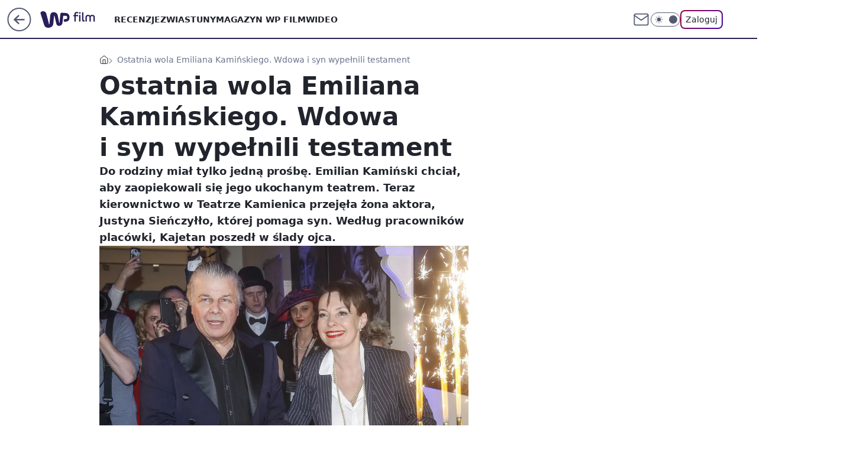

--- FILE ---
content_type: application/javascript
request_url: https://rek.www.wp.pl/gaf.js?rv=2&sn=film&pvid=2fb79b046f8c38baab37&rekids=234639&phtml=film.wp.pl%2Fostatnia-wola-emiliana-kaminskiego-wdowa-i-syn-wypelnili-testament-6877085553535808a&abtest=adtech%7CPRGM-1047%7CA%3Badtech%7CPU-335%7CB%3Badtech%7CPRG-3468%7CB%3Badtech%7CPRGM-1036%7CD%3Badtech%7CFP-76%7CA%3Badtech%7CPRGM-1356%7CA%3Badtech%7CPRGM-1419%7CA%3Badtech%7CPRGM-1589%7CA%3Badtech%7CPRGM-1576%7CA%3Badtech%7CPRGM-1443%7CA%3Badtech%7CPRGM-1587%7CD%3Badtech%7CPRGM-1615%7CA%3Badtech%7CPRGM-1215%7CB&PWA_adbd=0&darkmode=0&highLayout=0&layout=wide&navType=navigate&cdl=0&ctype=article&ciab=IAB1-5%2CIAB-v3-324&cid=6877085553535808&csystem=ncr&cdate=2023-03-16&REKtagi=emilian_kaminski%3Bjustyna_sienczyllo%3Bteatr_kamienica&vw=1280&vh=720&p1=0&spin=qhi46ajo&bcv=2
body_size: 5725
content:
qhi46ajo({"spin":"qhi46ajo","bunch":234639,"context":{"dsa":false,"minor":false,"bidRequestId":"5b1ab9d0-3ab8-4ffa-90c3-4d3594adcbf2","maConfig":{"timestamp":"2026-01-22T08:31:40.447Z"},"dfpConfig":{"timestamp":"2026-01-23T12:40:10.018Z"},"sda":[],"targeting":{"client":{},"server":{},"query":{"PWA_adbd":"0","REKtagi":"emilian_kaminski;justyna_sienczyllo;teatr_kamienica","abtest":"adtech|PRGM-1047|A;adtech|PU-335|B;adtech|PRG-3468|B;adtech|PRGM-1036|D;adtech|FP-76|A;adtech|PRGM-1356|A;adtech|PRGM-1419|A;adtech|PRGM-1589|A;adtech|PRGM-1576|A;adtech|PRGM-1443|A;adtech|PRGM-1587|D;adtech|PRGM-1615|A;adtech|PRGM-1215|B","bcv":"2","cdate":"2023-03-16","cdl":"0","ciab":"IAB1-5,IAB-v3-324","cid":"6877085553535808","csystem":"ncr","ctype":"article","darkmode":"0","highLayout":"0","layout":"wide","navType":"navigate","p1":"0","phtml":"film.wp.pl/ostatnia-wola-emiliana-kaminskiego-wdowa-i-syn-wypelnili-testament-6877085553535808a","pvid":"2fb79b046f8c38baab37","rekids":"234639","rv":"2","sn":"film","spin":"qhi46ajo","vh":"720","vw":"1280"}},"directOnly":0,"geo":{"country":"840","region":"","city":""},"statid":"","mlId":"","rshsd":"8","isRobot":false,"curr":{"EUR":4.205,"USD":3.5831,"CHF":4.5298,"GBP":4.8478},"rv":"2","status":{"advf":2,"ma":2,"ma_ads-bidder":2,"ma_cpv-bidder":2,"ma_high-cpm-bidder":2}},"slots":{"10":{"delivered":"","campaign":null,"dfpConfig":null},"11":{"delivered":"1","campaign":null,"dfpConfig":{"placement":"/89844762/Desktop_Film.wp.pl_x11_art","roshash":"CFNQ","ceil":100,"sizes":[[336,280],[640,280],[300,250]],"namedSizes":["fluid"],"div":"div-gpt-ad-x11-art","targeting":{"DFPHASH":"ADLO","emptygaf":"0"},"gfp":"CFNQ"}},"12":{"delivered":"1","campaign":null,"dfpConfig":{"placement":"/89844762/Desktop_Film.wp.pl_x12_art","roshash":"CFNQ","ceil":100,"sizes":[[336,280],[640,280],[300,250]],"namedSizes":["fluid"],"div":"div-gpt-ad-x12-art","targeting":{"DFPHASH":"ADLO","emptygaf":"0"},"gfp":"CFNQ"}},"13":{"delivered":"1","campaign":null,"dfpConfig":{"placement":"/89844762/Desktop_Film.wp.pl_x13_art","roshash":"CFNQ","ceil":100,"sizes":[[336,280],[640,280],[300,250]],"namedSizes":["fluid"],"div":"div-gpt-ad-x13-art","targeting":{"DFPHASH":"ADLO","emptygaf":"0"},"gfp":"CFNQ"}},"14":{"delivered":"1","campaign":null,"dfpConfig":{"placement":"/89844762/Desktop_Film.wp.pl_x14_art","roshash":"CFNQ","ceil":100,"sizes":[[336,280],[640,280],[300,250]],"namedSizes":["fluid"],"div":"div-gpt-ad-x14-art","targeting":{"DFPHASH":"ADLO","emptygaf":"0"},"gfp":"CFNQ"}},"15":{"delivered":"1","campaign":null,"dfpConfig":{"placement":"/89844762/Desktop_Film.wp.pl_x15_art","roshash":"CFNQ","ceil":100,"sizes":[[728,90],[970,300],[950,90],[980,120],[980,90],[970,150],[970,90],[970,250],[930,180],[950,200],[750,100],[970,66],[750,200],[960,90],[970,100],[750,300],[970,200],[950,300]],"namedSizes":["fluid"],"div":"div-gpt-ad-x15-art","targeting":{"DFPHASH":"ADLO","emptygaf":"0"},"gfp":"CFNQ"}},"16":{"delivered":"1","campaign":null,"dfpConfig":{"placement":"/89844762/Desktop_Film.wp.pl_x16","roshash":"CFNQ","ceil":100,"sizes":[[728,90],[970,300],[950,90],[980,120],[980,90],[970,150],[970,90],[970,250],[930,180],[950,200],[750,100],[970,66],[750,200],[960,90],[970,100],[750,300],[970,200],[950,300]],"namedSizes":["fluid"],"div":"div-gpt-ad-x16","targeting":{"DFPHASH":"ADLO","emptygaf":"0"},"gfp":"CFNQ"}},"17":{"delivered":"1","campaign":null,"dfpConfig":{"placement":"/89844762/Desktop_Film.wp.pl_x17","roshash":"CFNQ","ceil":100,"sizes":[[728,90],[970,300],[950,90],[980,120],[980,90],[970,150],[970,90],[970,250],[930,180],[950,200],[750,100],[970,66],[750,200],[960,90],[970,100],[750,300],[970,200],[950,300]],"namedSizes":["fluid"],"div":"div-gpt-ad-x17","targeting":{"DFPHASH":"ADLO","emptygaf":"0"},"gfp":"CFNQ"}},"18":{"delivered":"1","campaign":null,"dfpConfig":{"placement":"/89844762/Desktop_Film.wp.pl_x18","roshash":"CFNQ","ceil":100,"sizes":[[728,90],[970,300],[950,90],[980,120],[980,90],[970,150],[970,90],[970,250],[930,180],[950,200],[750,100],[970,66],[750,200],[960,90],[970,100],[750,300],[970,200],[950,300]],"namedSizes":["fluid"],"div":"div-gpt-ad-x18","targeting":{"DFPHASH":"ADLO","emptygaf":"0"},"gfp":"CFNQ"}},"19":{"delivered":"1","campaign":null,"dfpConfig":{"placement":"/89844762/Desktop_Film.wp.pl_x19","roshash":"CFNQ","ceil":100,"sizes":[[728,90],[970,300],[950,90],[980,120],[980,90],[970,150],[970,90],[970,250],[930,180],[950,200],[750,100],[970,66],[750,200],[960,90],[970,100],[750,300],[970,200],[950,300]],"namedSizes":["fluid"],"div":"div-gpt-ad-x19","targeting":{"DFPHASH":"ADLO","emptygaf":"0"},"gfp":"CFNQ"}},"2":{"delivered":"1","campaign":{"id":"188957","capping":"PWAck=27120765\u0026PWAclt=1\u0026tpl=1","adm":{"bunch":"234639","creations":[{"cbConfig":{"blur":false,"bottomBar":false,"fullPage":false,"message":"Przekierowanie za {{time}} sekund{{y}}","timeout":15000},"height":870,"pixels":["//ad.doubleclick.net/ddm/trackimp/N195005.3920530WPPL/B34915909.438330535;dc_trk_aid=631924327;dc_trk_cid=249098904;ord=1769239716;dc_lat=;dc_rdid=;tag_for_child_directed_treatment=;tfua=;ltd=${LIMITED_ADS};dc_tdv=1?"],"scalable":"1","showLabel":false,"src":"https://mamc.wpcdn.pl/188957/1768998644360/2383-003_Olimpijskie_oferty_produktowe_1920x870_wp_CB_Odkurzacz.jpg","trackers":{"click":[""],"cview":["//ma.wp.pl/ma.gif?clid=0cc655b412444091fb8190f140853492\u0026SN=film\u0026pvid=2fb79b046f8c38baab37\u0026action=cvimp\u0026pg=film.wp.pl\u0026par=editedTimestamp%3D1768998748%26contentID%3D6877085553535808%26rekid%3D234639%26slotID%3D002%26geo%3D840%253B%253B%26isDev%3Dfalse%26userID%3D__UNKNOWN_TELL_US__%26tpID%3D1405761%26seatID%3D0cc655b412444091fb8190f140853492%26org_id%3D25%26domain%3Dfilm.wp.pl%26seatFee%3DWkwRdcb73Trs_TXRpNCzOxZsjxwLfSSJLSMHIy5QWLY%26emission%3D3045951%26is_robot%3D0%26partnerID%3D%26medium%3Ddisplay%26ssp%3Dwp.pl%26device%3DPERSONAL_COMPUTER%26publisherID%3D308%26test%3D0%26workfID%3D188957%26client_id%3D29939%26order%3D266462%26creationID%3D1477013%26cur%3DPLN%26billing%3Dcpv%26ttl%3D1769326116%26is_adblock%3D0%26hBidPrice%3DCFIOUXb%26hBudgetRate%3DCFIOUXb%26utility%3DFad9yzGvpGWpK0Tib4ujpMGDNsTytHga5keXUZEK7G3NMtd98bblmDb-1MTFw04P%26bidReqID%3D5b1ab9d0-3ab8-4ffa-90c3-4d3594adcbf2%26inver%3D2%26targetDomain%3Dmediamarkt.pl%26pricingModel%3D6RiPVbOqkiSjQ1wfx4pueE5n8_WQ9ox1STH9hGOAkXs%26iabPageCategories%3D%26iabSiteCategories%3D%26sn%3Dfilm%26platform%3D8%26pvid%3D2fb79b046f8c38baab37%26bidTimestamp%3D1769239716%26bidderID%3D11%26conversionValue%3D0%26ip%3DOPeco-cVP13U4iBDTMeAN5KC-ZnfPDmlASv8lMnZPZ8%26slotSizeWxH%3D1920x870%26source%3DTG"],"impression":["//ma.wp.pl/ma.gif?clid=0cc655b412444091fb8190f140853492\u0026SN=film\u0026pvid=2fb79b046f8c38baab37\u0026action=delivery\u0026pg=film.wp.pl\u0026par=medium%3Ddisplay%26ssp%3Dwp.pl%26device%3DPERSONAL_COMPUTER%26publisherID%3D308%26test%3D0%26workfID%3D188957%26client_id%3D29939%26order%3D266462%26creationID%3D1477013%26cur%3DPLN%26billing%3Dcpv%26ttl%3D1769326116%26is_adblock%3D0%26hBidPrice%3DCFIOUXb%26hBudgetRate%3DCFIOUXb%26utility%3DFad9yzGvpGWpK0Tib4ujpMGDNsTytHga5keXUZEK7G3NMtd98bblmDb-1MTFw04P%26bidReqID%3D5b1ab9d0-3ab8-4ffa-90c3-4d3594adcbf2%26inver%3D2%26targetDomain%3Dmediamarkt.pl%26pricingModel%3D6RiPVbOqkiSjQ1wfx4pueE5n8_WQ9ox1STH9hGOAkXs%26iabPageCategories%3D%26iabSiteCategories%3D%26sn%3Dfilm%26platform%3D8%26pvid%3D2fb79b046f8c38baab37%26bidTimestamp%3D1769239716%26bidderID%3D11%26conversionValue%3D0%26ip%3DOPeco-cVP13U4iBDTMeAN5KC-ZnfPDmlASv8lMnZPZ8%26slotSizeWxH%3D1920x870%26source%3DTG%26editedTimestamp%3D1768998748%26contentID%3D6877085553535808%26rekid%3D234639%26slotID%3D002%26geo%3D840%253B%253B%26isDev%3Dfalse%26userID%3D__UNKNOWN_TELL_US__%26tpID%3D1405761%26seatID%3D0cc655b412444091fb8190f140853492%26org_id%3D25%26domain%3Dfilm.wp.pl%26seatFee%3DWkwRdcb73Trs_TXRpNCzOxZsjxwLfSSJLSMHIy5QWLY%26emission%3D3045951%26is_robot%3D0%26partnerID%3D"],"view":["//ma.wp.pl/ma.gif?clid=0cc655b412444091fb8190f140853492\u0026SN=film\u0026pvid=2fb79b046f8c38baab37\u0026action=view\u0026pg=film.wp.pl\u0026par=test%3D0%26workfID%3D188957%26client_id%3D29939%26order%3D266462%26creationID%3D1477013%26cur%3DPLN%26billing%3Dcpv%26ttl%3D1769326116%26is_adblock%3D0%26hBidPrice%3DCFIOUXb%26hBudgetRate%3DCFIOUXb%26utility%3DFad9yzGvpGWpK0Tib4ujpMGDNsTytHga5keXUZEK7G3NMtd98bblmDb-1MTFw04P%26bidReqID%3D5b1ab9d0-3ab8-4ffa-90c3-4d3594adcbf2%26inver%3D2%26targetDomain%3Dmediamarkt.pl%26pricingModel%3D6RiPVbOqkiSjQ1wfx4pueE5n8_WQ9ox1STH9hGOAkXs%26iabPageCategories%3D%26iabSiteCategories%3D%26sn%3Dfilm%26platform%3D8%26pvid%3D2fb79b046f8c38baab37%26bidTimestamp%3D1769239716%26bidderID%3D11%26conversionValue%3D0%26ip%3DOPeco-cVP13U4iBDTMeAN5KC-ZnfPDmlASv8lMnZPZ8%26slotSizeWxH%3D1920x870%26source%3DTG%26editedTimestamp%3D1768998748%26contentID%3D6877085553535808%26rekid%3D234639%26slotID%3D002%26geo%3D840%253B%253B%26isDev%3Dfalse%26userID%3D__UNKNOWN_TELL_US__%26tpID%3D1405761%26seatID%3D0cc655b412444091fb8190f140853492%26org_id%3D25%26domain%3Dfilm.wp.pl%26seatFee%3DWkwRdcb73Trs_TXRpNCzOxZsjxwLfSSJLSMHIy5QWLY%26emission%3D3045951%26is_robot%3D0%26partnerID%3D%26medium%3Ddisplay%26ssp%3Dwp.pl%26device%3DPERSONAL_COMPUTER%26publisherID%3D308"]},"transparentPlaceholder":false,"type":"image","url":"https://ad.doubleclick.net/ddm/trackclk/N195005.3920530WPPL/B34915909.438330535;dc_trk_aid=631924327;dc_trk_cid=249098904;dc_lat=;dc_rdid=;tag_for_child_directed_treatment=;tfua=;ltd=${LIMITED_ADS};dc_tdv=1","width":1920}],"redir":"https://ma.wp.pl/redirma?SN=film\u0026pvid=2fb79b046f8c38baab37\u0026par=conversionValue%3D0%26ip%3DOPeco-cVP13U4iBDTMeAN5KC-ZnfPDmlASv8lMnZPZ8%26source%3DTG%26userID%3D__UNKNOWN_TELL_US__%26tpID%3D1405761%26partnerID%3D%26test%3D0%26ttl%3D1769326116%26pvid%3D2fb79b046f8c38baab37%26bidTimestamp%3D1769239716%26contentID%3D6877085553535808%26domain%3Dfilm.wp.pl%26publisherID%3D308%26order%3D266462%26inver%3D2%26sn%3Dfilm%26isDev%3Dfalse%26seatID%3D0cc655b412444091fb8190f140853492%26emission%3D3045951%26creationID%3D1477013%26hBudgetRate%3DCFIOUXb%26iabPageCategories%3D%26slotID%3D002%26seatFee%3DWkwRdcb73Trs_TXRpNCzOxZsjxwLfSSJLSMHIy5QWLY%26is_robot%3D0%26hBidPrice%3DCFIOUXb%26utility%3DFad9yzGvpGWpK0Tib4ujpMGDNsTytHga5keXUZEK7G3NMtd98bblmDb-1MTFw04P%26targetDomain%3Dmediamarkt.pl%26iabSiteCategories%3D%26editedTimestamp%3D1768998748%26rekid%3D234639%26medium%3Ddisplay%26ssp%3Dwp.pl%26device%3DPERSONAL_COMPUTER%26client_id%3D29939%26is_adblock%3D0%26bidReqID%3D5b1ab9d0-3ab8-4ffa-90c3-4d3594adcbf2%26geo%3D840%253B%253B%26org_id%3D25%26workfID%3D188957%26cur%3DPLN%26pricingModel%3D6RiPVbOqkiSjQ1wfx4pueE5n8_WQ9ox1STH9hGOAkXs%26platform%3D8%26bidderID%3D11%26slotSizeWxH%3D1920x870%26billing%3Dcpv\u0026url=","slot":"2"},"creative":{"Id":"1477013","provider":"ma_cpv-bidder","roshash":"FLOR","height":870,"width":1920,"touchpointId":"1405761","source":{"bidder":"cpv-bidder"}},"sellingModel":{"model":"CPM_INT"}},"dfpConfig":{"placement":"/89844762/Desktop_Film.wp.pl_x02","roshash":"FLOR","ceil":100,"sizes":[[970,300],[970,600],[750,300],[950,300],[980,600],[1920,870],[1200,600],[750,400],[960,640]],"namedSizes":["fluid"],"div":"div-gpt-ad-x02","targeting":{"DFPHASH":"DJMP","emptygaf":"0"},"gfp":"DLOR"}},"24":{"delivered":"","campaign":null,"dfpConfig":null},"25":{"delivered":"1","campaign":null,"dfpConfig":{"placement":"/89844762/Desktop_Film.wp.pl_x25_art","roshash":"CFNQ","ceil":100,"sizes":[[336,280],[640,280],[300,250]],"namedSizes":["fluid"],"div":"div-gpt-ad-x25-art","targeting":{"DFPHASH":"ADLO","emptygaf":"0"},"gfp":"CFNQ"}},"27":{"delivered":"1","campaign":null,"dfpConfig":{"placement":"/89844762/Desktop_Film.wp.pl_x27_art","roshash":"CFNQ","ceil":100,"sizes":[[160,600]],"namedSizes":["fluid"],"div":"div-gpt-ad-x27-art","targeting":{"DFPHASH":"ADLO","emptygaf":"0"},"gfp":"CFNQ"}},"28":{"delivered":"","campaign":null,"dfpConfig":null},"29":{"delivered":"","campaign":null,"dfpConfig":null},"3":{"delivered":"1","campaign":null,"dfpConfig":{"placement":"/89844762/Desktop_Film.wp.pl_x03_art","roshash":"CFNQ","ceil":100,"sizes":[[728,90],[970,300],[950,90],[980,120],[980,90],[970,150],[970,90],[970,250],[930,180],[950,200],[750,100],[970,66],[750,200],[960,90],[970,100],[750,300],[970,200],[950,300]],"namedSizes":["fluid"],"div":"div-gpt-ad-x03-art","targeting":{"DFPHASH":"ADLO","emptygaf":"0"},"gfp":"CFNQ"}},"32":{"delivered":"1","campaign":null,"dfpConfig":{"placement":"/89844762/Desktop_Film.wp.pl_x32_art","roshash":"CFNQ","ceil":100,"sizes":[[336,280],[640,280],[300,250]],"namedSizes":["fluid"],"div":"div-gpt-ad-x32-art","targeting":{"DFPHASH":"ADLO","emptygaf":"0"},"gfp":"CFNQ"}},"33":{"delivered":"1","campaign":null,"dfpConfig":{"placement":"/89844762/Desktop_Film.wp.pl_x33_art","roshash":"CFNQ","ceil":100,"sizes":[[336,280],[640,280],[300,250]],"namedSizes":["fluid"],"div":"div-gpt-ad-x33-art","targeting":{"DFPHASH":"ADLO","emptygaf":"0"},"gfp":"CFNQ"}},"34":{"delivered":"1","campaign":null,"dfpConfig":{"placement":"/89844762/Desktop_Film.wp.pl_x34_art","roshash":"CFNQ","ceil":100,"sizes":[[300,250]],"namedSizes":["fluid"],"div":"div-gpt-ad-x34-art","targeting":{"DFPHASH":"ADLO","emptygaf":"0"},"gfp":"CFNQ"}},"35":{"delivered":"1","campaign":null,"dfpConfig":{"placement":"/89844762/Desktop_Film.wp.pl_x35_art","roshash":"CFNQ","ceil":100,"sizes":[[300,600],[300,250]],"namedSizes":["fluid"],"div":"div-gpt-ad-x35-art","targeting":{"DFPHASH":"ADLO","emptygaf":"0"},"gfp":"CFNQ"}},"36":{"delivered":"1","campaign":null,"dfpConfig":{"placement":"/89844762/Desktop_Film.wp.pl_x36_art","roshash":"CFNQ","ceil":100,"sizes":[[300,600],[300,250]],"namedSizes":["fluid"],"div":"div-gpt-ad-x36-art","targeting":{"DFPHASH":"ADLO","emptygaf":"0"},"gfp":"CFNQ"}},"37":{"delivered":"1","campaign":null,"dfpConfig":{"placement":"/89844762/Desktop_Film.wp.pl_x37_art","roshash":"CFNQ","ceil":100,"sizes":[[300,600],[300,250]],"namedSizes":["fluid"],"div":"div-gpt-ad-x37-art","targeting":{"DFPHASH":"ADLO","emptygaf":"0"},"gfp":"CFNQ"}},"40":{"delivered":"1","campaign":null,"dfpConfig":{"placement":"/89844762/Desktop_Film.wp.pl_x40","roshash":"CHKN","ceil":100,"sizes":[[300,250]],"namedSizes":["fluid"],"div":"div-gpt-ad-x40","targeting":{"DFPHASH":"AFIL","emptygaf":"0"},"gfp":"CHKN"}},"5":{"delivered":"1","campaign":null,"dfpConfig":{"placement":"/89844762/Desktop_Film.wp.pl_x05_art","roshash":"CFNQ","ceil":100,"sizes":[[336,280],[640,280],[300,250]],"namedSizes":["fluid"],"div":"div-gpt-ad-x05-art","targeting":{"DFPHASH":"ADLO","emptygaf":"0"},"gfp":"CFNQ"}},"50":{"delivered":"1","campaign":null,"dfpConfig":{"placement":"/89844762/Desktop_Film.wp.pl_x50_art","roshash":"CFNQ","ceil":100,"sizes":[[728,90],[970,300],[950,90],[980,120],[980,90],[970,150],[970,90],[970,250],[930,180],[950,200],[750,100],[970,66],[750,200],[960,90],[970,100],[750,300],[970,200],[950,300]],"namedSizes":["fluid"],"div":"div-gpt-ad-x50-art","targeting":{"DFPHASH":"ADLO","emptygaf":"0"},"gfp":"CFNQ"}},"52":{"delivered":"1","campaign":null,"dfpConfig":{"placement":"/89844762/Desktop_Film.wp.pl_x52_art","roshash":"CFNQ","ceil":100,"sizes":[[300,250]],"namedSizes":["fluid"],"div":"div-gpt-ad-x52-art","targeting":{"DFPHASH":"ADLO","emptygaf":"0"},"gfp":"CFNQ"}},"529":{"delivered":"1","campaign":null,"dfpConfig":{"placement":"/89844762/Desktop_Film.wp.pl_x529","roshash":"CFNQ","ceil":100,"sizes":[[300,250]],"namedSizes":["fluid"],"div":"div-gpt-ad-x529","targeting":{"DFPHASH":"ADLO","emptygaf":"0"},"gfp":"CFNQ"}},"53":{"lazy":1,"delivered":"1","campaign":{"id":"188194","adm":{"bunch":"234639","creations":[{"height":300,"showLabel":true,"src":"https://mamc.wpcdn.pl/188194/1767968863816/autopromo_750x300.jpeg","trackers":{"click":[""],"cview":["//ma.wp.pl/ma.gif?clid=36d4f1d950aab392a9c26b186b340e10\u0026SN=film\u0026pvid=2fb79b046f8c38baab37\u0026action=cvimp\u0026pg=film.wp.pl\u0026par=cur%3DPLN%26org_id%3D25%26is_robot%3D0%26userID%3D__UNKNOWN_TELL_US__%26publisherID%3D308%26targetDomain%3Dwp.pl%26billing%3Dcpv%26emission%3D3044175%26hBidPrice%3DCFILORU%26hBudgetRate%3DCFILORU%26partnerID%3D%26bidReqID%3D5b1ab9d0-3ab8-4ffa-90c3-4d3594adcbf2%26workfID%3D188194%26client_id%3D43444%26pvid%3D2fb79b046f8c38baab37%26geo%3D840%253B%253B%26bidderID%3D11%26seatFee%3DCwyrJublSqByF4_OpO60obYJTEouDY8EnHgdcahnfOE%26iabPageCategories%3D%26bidTimestamp%3D1769239716%26conversionValue%3D0%26slotSizeWxH%3D750x300%26order%3D265827%26editedTimestamp%3D1767969656%26iabSiteCategories%3D%26ttl%3D1769326116%26is_adblock%3D0%26sn%3Dfilm%26utility%3DxBrshBBDMt6hkKmyu6ng5Ie4HUZJsbcc7LC-hlNOq7T8BBXrjdZeZDi5bwr33dpt%26platform%3D8%26isDev%3Dfalse%26contentID%3D6877085553535808%26inver%3D2%26domain%3Dfilm.wp.pl%26slotID%3D053%26test%3D0%26medium%3Ddisplay%26ssp%3Dwp.pl%26device%3DPERSONAL_COMPUTER%26creationID%3D1469534%26tpID%3D1402313%26seatID%3D36d4f1d950aab392a9c26b186b340e10%26source%3DTG%26pricingModel%3D2Xg-3JjRwBgILRntZKC4od5AZSlJXaZFMbia7BsaKNw%26rekid%3D234639%26ip%3DcvWiWWVjop419pwtLYiQMtjS-EkzKNhitOIAoKak5GM"],"impression":["//ma.wp.pl/ma.gif?clid=36d4f1d950aab392a9c26b186b340e10\u0026SN=film\u0026pvid=2fb79b046f8c38baab37\u0026action=delivery\u0026pg=film.wp.pl\u0026par=conversionValue%3D0%26slotSizeWxH%3D750x300%26order%3D265827%26editedTimestamp%3D1767969656%26iabSiteCategories%3D%26ttl%3D1769326116%26is_adblock%3D0%26sn%3Dfilm%26utility%3DxBrshBBDMt6hkKmyu6ng5Ie4HUZJsbcc7LC-hlNOq7T8BBXrjdZeZDi5bwr33dpt%26platform%3D8%26isDev%3Dfalse%26contentID%3D6877085553535808%26inver%3D2%26domain%3Dfilm.wp.pl%26slotID%3D053%26test%3D0%26medium%3Ddisplay%26ssp%3Dwp.pl%26device%3DPERSONAL_COMPUTER%26creationID%3D1469534%26tpID%3D1402313%26seatID%3D36d4f1d950aab392a9c26b186b340e10%26source%3DTG%26pricingModel%3D2Xg-3JjRwBgILRntZKC4od5AZSlJXaZFMbia7BsaKNw%26rekid%3D234639%26ip%3DcvWiWWVjop419pwtLYiQMtjS-EkzKNhitOIAoKak5GM%26cur%3DPLN%26org_id%3D25%26is_robot%3D0%26userID%3D__UNKNOWN_TELL_US__%26publisherID%3D308%26targetDomain%3Dwp.pl%26billing%3Dcpv%26emission%3D3044175%26hBidPrice%3DCFILORU%26hBudgetRate%3DCFILORU%26partnerID%3D%26bidReqID%3D5b1ab9d0-3ab8-4ffa-90c3-4d3594adcbf2%26workfID%3D188194%26client_id%3D43444%26pvid%3D2fb79b046f8c38baab37%26geo%3D840%253B%253B%26bidderID%3D11%26seatFee%3DCwyrJublSqByF4_OpO60obYJTEouDY8EnHgdcahnfOE%26iabPageCategories%3D%26bidTimestamp%3D1769239716"],"view":["//ma.wp.pl/ma.gif?clid=36d4f1d950aab392a9c26b186b340e10\u0026SN=film\u0026pvid=2fb79b046f8c38baab37\u0026action=view\u0026pg=film.wp.pl\u0026par=inver%3D2%26domain%3Dfilm.wp.pl%26slotID%3D053%26test%3D0%26medium%3Ddisplay%26ssp%3Dwp.pl%26device%3DPERSONAL_COMPUTER%26creationID%3D1469534%26tpID%3D1402313%26seatID%3D36d4f1d950aab392a9c26b186b340e10%26source%3DTG%26pricingModel%3D2Xg-3JjRwBgILRntZKC4od5AZSlJXaZFMbia7BsaKNw%26rekid%3D234639%26ip%3DcvWiWWVjop419pwtLYiQMtjS-EkzKNhitOIAoKak5GM%26cur%3DPLN%26org_id%3D25%26is_robot%3D0%26userID%3D__UNKNOWN_TELL_US__%26publisherID%3D308%26targetDomain%3Dwp.pl%26billing%3Dcpv%26emission%3D3044175%26hBidPrice%3DCFILORU%26hBudgetRate%3DCFILORU%26partnerID%3D%26bidReqID%3D5b1ab9d0-3ab8-4ffa-90c3-4d3594adcbf2%26workfID%3D188194%26client_id%3D43444%26pvid%3D2fb79b046f8c38baab37%26geo%3D840%253B%253B%26bidderID%3D11%26seatFee%3DCwyrJublSqByF4_OpO60obYJTEouDY8EnHgdcahnfOE%26iabPageCategories%3D%26bidTimestamp%3D1769239716%26conversionValue%3D0%26slotSizeWxH%3D750x300%26order%3D265827%26editedTimestamp%3D1767969656%26iabSiteCategories%3D%26ttl%3D1769326116%26is_adblock%3D0%26sn%3Dfilm%26utility%3DxBrshBBDMt6hkKmyu6ng5Ie4HUZJsbcc7LC-hlNOq7T8BBXrjdZeZDi5bwr33dpt%26platform%3D8%26isDev%3Dfalse%26contentID%3D6877085553535808"]},"transparentPlaceholder":false,"type":"image","url":"https://pilot.wp.pl/program/tv-puls-hd/?utm_source=autopromo\u0026utm_medium=display\u0026utm_campaign=2024_puls","width":750}],"redir":"https://ma.wp.pl/redirma?SN=film\u0026pvid=2fb79b046f8c38baab37\u0026par=bidTimestamp%3D1769239716%26medium%3Ddisplay%26billing%3Dcpv%26client_id%3D43444%26bidderID%3D11%26conversionValue%3D0%26sn%3Dfilm%26domain%3Dfilm.wp.pl%26ssp%3Dwp.pl%26pricingModel%3D2Xg-3JjRwBgILRntZKC4od5AZSlJXaZFMbia7BsaKNw%26publisherID%3D308%26is_adblock%3D0%26platform%3D8%26inver%3D2%26seatID%3D36d4f1d950aab392a9c26b186b340e10%26source%3DTG%26emission%3D3044175%26hBidPrice%3DCFILORU%26partnerID%3D%26seatFee%3DCwyrJublSqByF4_OpO60obYJTEouDY8EnHgdcahnfOE%26ttl%3D1769326116%26creationID%3D1469534%26org_id%3D25%26userID%3D__UNKNOWN_TELL_US__%26workfID%3D188194%26pvid%3D2fb79b046f8c38baab37%26order%3D265827%26contentID%3D6877085553535808%26test%3D0%26rekid%3D234639%26iabPageCategories%3D%26editedTimestamp%3D1767969656%26isDev%3Dfalse%26device%3DPERSONAL_COMPUTER%26cur%3DPLN%26iabSiteCategories%3D%26is_robot%3D0%26bidReqID%3D5b1ab9d0-3ab8-4ffa-90c3-4d3594adcbf2%26geo%3D840%253B%253B%26slotSizeWxH%3D750x300%26utility%3DxBrshBBDMt6hkKmyu6ng5Ie4HUZJsbcc7LC-hlNOq7T8BBXrjdZeZDi5bwr33dpt%26slotID%3D053%26tpID%3D1402313%26ip%3DcvWiWWVjop419pwtLYiQMtjS-EkzKNhitOIAoKak5GM%26targetDomain%3Dwp.pl%26hBudgetRate%3DCFILORU\u0026url=","slot":"53"},"creative":{"Id":"1469534","provider":"ma_cpv-bidder","roshash":"CFIL","height":300,"width":750,"touchpointId":"1402313","source":{"bidder":"cpv-bidder"}},"sellingModel":{"model":"CPM_INT"}},"dfpConfig":{"placement":"/89844762/Desktop_Film.wp.pl_x53_art","roshash":"CFNQ","ceil":100,"sizes":[[728,90],[970,300],[950,90],[980,120],[980,90],[970,150],[970,600],[970,90],[970,250],[930,180],[950,200],[750,100],[970,66],[750,200],[960,90],[970,100],[750,300],[970,200],[940,600]],"namedSizes":["fluid"],"div":"div-gpt-ad-x53-art","targeting":{"DFPHASH":"ADLO","emptygaf":"0"},"gfp":"CFNQ"}},"531":{"delivered":"1","campaign":null,"dfpConfig":{"placement":"/89844762/Desktop_Film.wp.pl_x531","roshash":"CFNQ","ceil":100,"sizes":[[300,250]],"namedSizes":["fluid"],"div":"div-gpt-ad-x531","targeting":{"DFPHASH":"ADLO","emptygaf":"0"},"gfp":"CFNQ"}},"541":{"delivered":"1","campaign":null,"dfpConfig":{"placement":"/89844762/Desktop_Film.wp.pl_x541_art","roshash":"CFNQ","ceil":100,"sizes":[[300,600],[300,250]],"namedSizes":["fluid"],"div":"div-gpt-ad-x541-art","targeting":{"DFPHASH":"ADLO","emptygaf":"0"},"gfp":"CFNQ"}},"59":{"delivered":"1","campaign":null,"dfpConfig":{"placement":"/89844762/Desktop_Film.wp.pl_x59_art","roshash":"CFNQ","ceil":100,"sizes":[[300,600],[300,250]],"namedSizes":["fluid"],"div":"div-gpt-ad-x59-art","targeting":{"DFPHASH":"ADLO","emptygaf":"0"},"gfp":"CFNQ"}},"6":{"delivered":"","campaign":null,"dfpConfig":null},"61":{"delivered":"1","campaign":null,"dfpConfig":{"placement":"/89844762/Desktop_Film.wp.pl_x61_art","roshash":"CFNQ","ceil":100,"sizes":[[336,280],[640,280],[300,250]],"namedSizes":["fluid"],"div":"div-gpt-ad-x61-art","targeting":{"DFPHASH":"ADLO","emptygaf":"0"},"gfp":"CFNQ"}},"62":{"delivered":"","campaign":null,"dfpConfig":null},"67":{"delivered":"1","campaign":null,"dfpConfig":{"placement":"/89844762/Desktop_Film.wp.pl_x67_art","roshash":"CFNQ","ceil":100,"sizes":[[300,50]],"namedSizes":["fluid"],"div":"div-gpt-ad-x67-art","targeting":{"DFPHASH":"ADLO","emptygaf":"0"},"gfp":"CFNQ"}},"7":{"delivered":"","campaign":null,"dfpConfig":null},"70":{"delivered":"1","campaign":null,"dfpConfig":{"placement":"/89844762/Desktop_Film.wp.pl_x70_art","roshash":"CFNQ","ceil":100,"sizes":[[728,90],[970,300],[950,90],[980,120],[980,90],[970,150],[970,90],[970,250],[930,180],[950,200],[750,100],[970,66],[750,200],[960,90],[970,100],[750,300],[970,200],[950,300]],"namedSizes":["fluid"],"div":"div-gpt-ad-x70-art","targeting":{"DFPHASH":"ADLO","emptygaf":"0"},"gfp":"CFNQ"}},"716":{"delivered":"","campaign":null,"dfpConfig":null},"717":{"delivered":"","campaign":null,"dfpConfig":null},"72":{"delivered":"1","campaign":null,"dfpConfig":{"placement":"/89844762/Desktop_Film.wp.pl_x72_art","roshash":"CFNQ","ceil":100,"sizes":[[300,250]],"namedSizes":["fluid"],"div":"div-gpt-ad-x72-art","targeting":{"DFPHASH":"ADLO","emptygaf":"0"},"gfp":"CFNQ"}},"79":{"delivered":"1","campaign":null,"dfpConfig":{"placement":"/89844762/Desktop_Film.wp.pl_x79_art","roshash":"CFNQ","ceil":100,"sizes":[[300,600],[300,250]],"namedSizes":["fluid"],"div":"div-gpt-ad-x79-art","targeting":{"DFPHASH":"ADLO","emptygaf":"0"},"gfp":"CFNQ"}},"8":{"delivered":"","campaign":null,"dfpConfig":null},"80":{"delivered":"1","campaign":null,"dfpConfig":{"placement":"/89844762/Desktop_Film.wp.pl_x80_art","roshash":"CFNQ","ceil":100,"sizes":[[1,1]],"namedSizes":["fluid"],"div":"div-gpt-ad-x80-art","isNative":1,"targeting":{"DFPHASH":"ADLO","emptygaf":"0"},"gfp":"CFNQ"}},"800":{"delivered":"","campaign":null,"dfpConfig":null},"81":{"delivered":"1","campaign":null,"dfpConfig":{"placement":"/89844762/Desktop_Film.wp.pl_x81_art","roshash":"CFNQ","ceil":100,"sizes":[[1,1]],"namedSizes":["fluid"],"div":"div-gpt-ad-x81-art","isNative":1,"targeting":{"DFPHASH":"ADLO","emptygaf":"0"},"gfp":"CFNQ"}},"810":{"delivered":"","campaign":null,"dfpConfig":null},"811":{"delivered":"","campaign":null,"dfpConfig":null},"812":{"delivered":"","campaign":null,"dfpConfig":null},"813":{"delivered":"","campaign":null,"dfpConfig":null},"814":{"delivered":"","campaign":null,"dfpConfig":null},"815":{"delivered":"","campaign":null,"dfpConfig":null},"816":{"delivered":"","campaign":null,"dfpConfig":null},"817":{"delivered":"","campaign":null,"dfpConfig":null},"82":{"delivered":"1","campaign":null,"dfpConfig":{"placement":"/89844762/Desktop_Film.wp.pl_x82_art","roshash":"CFNQ","ceil":100,"sizes":[[1,1]],"namedSizes":["fluid"],"div":"div-gpt-ad-x82-art","isNative":1,"targeting":{"DFPHASH":"ADLO","emptygaf":"0"},"gfp":"CFNQ"}},"826":{"delivered":"","campaign":null,"dfpConfig":null},"827":{"delivered":"","campaign":null,"dfpConfig":null},"828":{"delivered":"","campaign":null,"dfpConfig":null},"83":{"delivered":"1","campaign":null,"dfpConfig":{"placement":"/89844762/Desktop_Film.wp.pl_x83_art","roshash":"CFNQ","ceil":100,"sizes":[[1,1]],"namedSizes":["fluid"],"div":"div-gpt-ad-x83-art","isNative":1,"targeting":{"DFPHASH":"ADLO","emptygaf":"0"},"gfp":"CFNQ"}},"840":{"delivered":"","campaign":null,"dfpConfig":null},"841":{"delivered":"","campaign":null,"dfpConfig":null},"842":{"delivered":"","campaign":null,"dfpConfig":null},"843":{"delivered":"","campaign":null,"dfpConfig":null},"89":{"delivered":"","campaign":null,"dfpConfig":null},"90":{"delivered":"1","campaign":null,"dfpConfig":{"placement":"/89844762/Desktop_Film.wp.pl_x90_art","roshash":"CFNQ","ceil":100,"sizes":[[728,90],[970,300],[950,90],[980,120],[980,90],[970,150],[970,90],[970,250],[930,180],[950,200],[750,100],[970,66],[750,200],[960,90],[970,100],[750,300],[970,200],[950,300]],"namedSizes":["fluid"],"div":"div-gpt-ad-x90-art","targeting":{"DFPHASH":"ADLO","emptygaf":"0"},"gfp":"CFNQ"}},"92":{"delivered":"1","campaign":null,"dfpConfig":{"placement":"/89844762/Desktop_Film.wp.pl_x92_art","roshash":"CFNQ","ceil":100,"sizes":[[300,250]],"namedSizes":["fluid"],"div":"div-gpt-ad-x92-art","targeting":{"DFPHASH":"ADLO","emptygaf":"0"},"gfp":"CFNQ"}},"93":{"lazy":1,"delivered":"1","campaign":{"id":"188982","capping":"PWAck=27120769\u0026PWAclt=720","adm":{"bunch":"234639","creations":[{"mod":"surveyNative","modConfig":{"accentColorAsPrimary":false,"border":"1px solid grey","footnote":"Wyniki ankiet pomagają nam ulepszać nasze produkty i produkty naszych Zaufanych Partnerów. Administratorem danych jest Wirtualna Polska Media S.A. Szczegółowe informacje na temat przetwarzania danych osobowych opisane są w \u003ca target=\"_blank\" href=\"https://holding.wp.pl/poufnosc\"\u003epolityce prywatności\u003c/a\u003e.","insideSlot":true,"maxWidth":300,"pages":[{"accentColorAsPrimary":false,"questions":[{"answers":[{"answerID":"yes","isOpen":false,"text":"tak"},{"answerID":"no","isOpen":false,"text":"nie"},{"answerID":"dontKnow","isOpen":false,"text":"nie wiem"}],"answersHorizontal":false,"confirmation":false,"questionID":"didYouSeeMailAd","required":true,"text":"Czy widziałeś(-aś) ostatnio reklamę Poczty WP?","type":"radio"}],"topImage":"https://pocztanh.wpcdn.pl/pocztanh/login/7.30.0/svg/wp/poczta-logo.svg"}],"popup":{"blendVisible":false,"position":"br"},"summary":[{"key":"Title","value":"Dziękujemy za odpowiedź!"},{"key":"Paragraph","value":"Twoja opinia jest dla nas ważna."}]},"showLabel":true,"trackers":{"click":[""],"cview":["//ma.wp.pl/ma.gif?clid=0d75fec0bdabe60e0af571ed047f75a2\u0026SN=film\u0026pvid=2fb79b046f8c38baab37\u0026action=cvimp\u0026pg=film.wp.pl\u0026par=is_robot%3D0%26bidTimestamp%3D1769239716%26hBidPrice%3DCFILORU%26userID%3D__UNKNOWN_TELL_US__%26targetDomain%3Dwp.pl%26test%3D0%26source%3DTG%26device%3DPERSONAL_COMPUTER%26partnerID%3D%26contentID%3D6877085553535808%26utility%3D5N3IezCRp7pqHftfrcZ3AGMEB7J8ZXWhR9iQABRYv-iWtqfk-e4ZiJ2DY4GP_9Wj%26publisherID%3D308%26inver%3D2%26ip%3D2cxjcbT1VwK55g4fkzhzY0C78Tz7ZeUx_tkMmYJw0pg%26creationID%3D1477210%26tpID%3D1405936%26client_id%3D38851%26ssp%3Dwp.pl%26domain%3Dfilm.wp.pl%26slotID%3D093%26cur%3DPLN%26workfID%3D188982%26seatFee%3D27uOWZT0-jGfdGJzwmK9Aks0LfrUND9iWdpAanAtGGE%26seatID%3D0d75fec0bdabe60e0af571ed047f75a2%26order%3D202648%26platform%3D8%26bidReqID%3D5b1ab9d0-3ab8-4ffa-90c3-4d3594adcbf2%26slotSizeWxH%3D-1x-1%26org_id%3D25%26emission%3D3046324%26editedTimestamp%3D1769007383%26iabPageCategories%3D%26iabSiteCategories%3D%26conversionValue%3D0%26rekid%3D234639%26billing%3Dcpv%26is_adblock%3D0%26pvid%3D2fb79b046f8c38baab37%26hBudgetRate%3DCFILORU%26isDev%3Dfalse%26medium%3Ddisplay%26ttl%3D1769326116%26sn%3Dfilm%26geo%3D840%253B%253B%26bidderID%3D11%26pricingModel%3DxEUf3_qhAX0fg29pA2kpqBcV-GFiAi_G4sQOpJj2GXg"],"impression":["//ma.wp.pl/ma.gif?clid=0d75fec0bdabe60e0af571ed047f75a2\u0026SN=film\u0026pvid=2fb79b046f8c38baab37\u0026action=delivery\u0026pg=film.wp.pl\u0026par=ssp%3Dwp.pl%26domain%3Dfilm.wp.pl%26slotID%3D093%26cur%3DPLN%26workfID%3D188982%26seatFee%3D27uOWZT0-jGfdGJzwmK9Aks0LfrUND9iWdpAanAtGGE%26seatID%3D0d75fec0bdabe60e0af571ed047f75a2%26order%3D202648%26platform%3D8%26bidReqID%3D5b1ab9d0-3ab8-4ffa-90c3-4d3594adcbf2%26slotSizeWxH%3D-1x-1%26org_id%3D25%26emission%3D3046324%26editedTimestamp%3D1769007383%26iabPageCategories%3D%26iabSiteCategories%3D%26conversionValue%3D0%26rekid%3D234639%26billing%3Dcpv%26is_adblock%3D0%26pvid%3D2fb79b046f8c38baab37%26hBudgetRate%3DCFILORU%26isDev%3Dfalse%26medium%3Ddisplay%26ttl%3D1769326116%26sn%3Dfilm%26geo%3D840%253B%253B%26bidderID%3D11%26pricingModel%3DxEUf3_qhAX0fg29pA2kpqBcV-GFiAi_G4sQOpJj2GXg%26is_robot%3D0%26bidTimestamp%3D1769239716%26hBidPrice%3DCFILORU%26userID%3D__UNKNOWN_TELL_US__%26targetDomain%3Dwp.pl%26test%3D0%26source%3DTG%26device%3DPERSONAL_COMPUTER%26partnerID%3D%26contentID%3D6877085553535808%26utility%3D5N3IezCRp7pqHftfrcZ3AGMEB7J8ZXWhR9iQABRYv-iWtqfk-e4ZiJ2DY4GP_9Wj%26publisherID%3D308%26inver%3D2%26ip%3D2cxjcbT1VwK55g4fkzhzY0C78Tz7ZeUx_tkMmYJw0pg%26creationID%3D1477210%26tpID%3D1405936%26client_id%3D38851"],"view":["//ma.wp.pl/ma.gif?clid=0d75fec0bdabe60e0af571ed047f75a2\u0026SN=film\u0026pvid=2fb79b046f8c38baab37\u0026action=view\u0026pg=film.wp.pl\u0026par=device%3DPERSONAL_COMPUTER%26partnerID%3D%26contentID%3D6877085553535808%26utility%3D5N3IezCRp7pqHftfrcZ3AGMEB7J8ZXWhR9iQABRYv-iWtqfk-e4ZiJ2DY4GP_9Wj%26publisherID%3D308%26inver%3D2%26ip%3D2cxjcbT1VwK55g4fkzhzY0C78Tz7ZeUx_tkMmYJw0pg%26creationID%3D1477210%26tpID%3D1405936%26client_id%3D38851%26ssp%3Dwp.pl%26domain%3Dfilm.wp.pl%26slotID%3D093%26cur%3DPLN%26workfID%3D188982%26seatFee%3D27uOWZT0-jGfdGJzwmK9Aks0LfrUND9iWdpAanAtGGE%26seatID%3D0d75fec0bdabe60e0af571ed047f75a2%26order%3D202648%26platform%3D8%26bidReqID%3D5b1ab9d0-3ab8-4ffa-90c3-4d3594adcbf2%26slotSizeWxH%3D-1x-1%26org_id%3D25%26emission%3D3046324%26editedTimestamp%3D1769007383%26iabPageCategories%3D%26iabSiteCategories%3D%26conversionValue%3D0%26rekid%3D234639%26billing%3Dcpv%26is_adblock%3D0%26pvid%3D2fb79b046f8c38baab37%26hBudgetRate%3DCFILORU%26isDev%3Dfalse%26medium%3Ddisplay%26ttl%3D1769326116%26sn%3Dfilm%26geo%3D840%253B%253B%26bidderID%3D11%26pricingModel%3DxEUf3_qhAX0fg29pA2kpqBcV-GFiAi_G4sQOpJj2GXg%26is_robot%3D0%26bidTimestamp%3D1769239716%26hBidPrice%3DCFILORU%26userID%3D__UNKNOWN_TELL_US__%26targetDomain%3Dwp.pl%26test%3D0%26source%3DTG"]},"type":"mod"}],"redir":"https://ma.wp.pl/redirma?SN=film\u0026pvid=2fb79b046f8c38baab37\u0026par=billing%3Dcpv%26pvid%3D2fb79b046f8c38baab37%26hBudgetRate%3DCFILORU%26publisherID%3D308%26creationID%3D1477210%26rekid%3D234639%26pricingModel%3DxEUf3_qhAX0fg29pA2kpqBcV-GFiAi_G4sQOpJj2GXg%26source%3DTG%26utility%3D5N3IezCRp7pqHftfrcZ3AGMEB7J8ZXWhR9iQABRYv-iWtqfk-e4ZiJ2DY4GP_9Wj%26domain%3Dfilm.wp.pl%26platform%3D8%26bidReqID%3D5b1ab9d0-3ab8-4ffa-90c3-4d3594adcbf2%26geo%3D840%253B%253B%26hBidPrice%3DCFILORU%26inver%3D2%26workfID%3D188982%26seatID%3D0d75fec0bdabe60e0af571ed047f75a2%26slotSizeWxH%3D-1x-1%26medium%3Ddisplay%26sn%3Dfilm%26contentID%3D6877085553535808%26ssp%3Dwp.pl%26cur%3DPLN%26org_id%3D25%26iabPageCategories%3D%26bidderID%3D11%26bidTimestamp%3D1769239716%26client_id%3D38851%26slotID%3D093%26seatFee%3D27uOWZT0-jGfdGJzwmK9Aks0LfrUND9iWdpAanAtGGE%26emission%3D3046324%26editedTimestamp%3D1769007383%26isDev%3Dfalse%26is_robot%3D0%26targetDomain%3Dwp.pl%26device%3DPERSONAL_COMPUTER%26tpID%3D1405936%26order%3D202648%26conversionValue%3D0%26is_adblock%3D0%26ttl%3D1769326116%26userID%3D__UNKNOWN_TELL_US__%26iabSiteCategories%3D%26test%3D0%26partnerID%3D%26ip%3D2cxjcbT1VwK55g4fkzhzY0C78Tz7ZeUx_tkMmYJw0pg\u0026url=","slot":"93"},"creative":{"Id":"1477210","provider":"ma_cpv-bidder","roshash":"CFIL","height":-1,"width":-1,"touchpointId":"1405936","source":{"bidder":"cpv-bidder"}},"sellingModel":{"model":"CPV_INT"}},"dfpConfig":{"placement":"/89844762/Desktop_Film.wp.pl_x93_art","roshash":"CFNQ","ceil":100,"sizes":[[300,600],[300,250]],"namedSizes":["fluid"],"div":"div-gpt-ad-x93-art","targeting":{"DFPHASH":"ADLO","emptygaf":"0"},"gfp":"CFNQ"}},"94":{"delivered":"1","campaign":null,"dfpConfig":{"placement":"/89844762/Desktop_Film.wp.pl_x94_art","roshash":"CFNQ","ceil":100,"sizes":[[300,600],[300,250]],"namedSizes":["fluid"],"div":"div-gpt-ad-x94-art","targeting":{"DFPHASH":"ADLO","emptygaf":"0"},"gfp":"CFNQ"}},"95":{"delivered":"1","campaign":null,"dfpConfig":{"placement":"/89844762/Desktop_Film.wp.pl_x95_art","roshash":"CFNQ","ceil":100,"sizes":[[300,600],[300,250]],"namedSizes":["fluid"],"div":"div-gpt-ad-x95-art","targeting":{"DFPHASH":"ADLO","emptygaf":"0"},"gfp":"CFNQ"}},"99":{"delivered":"1","campaign":null,"dfpConfig":{"placement":"/89844762/Desktop_Film.wp.pl_x99_art","roshash":"CFNQ","ceil":100,"sizes":[[300,600],[300,250]],"namedSizes":["fluid"],"div":"div-gpt-ad-x99-art","targeting":{"DFPHASH":"ADLO","emptygaf":"0"},"gfp":"CFNQ"}}},"bdd":{}});